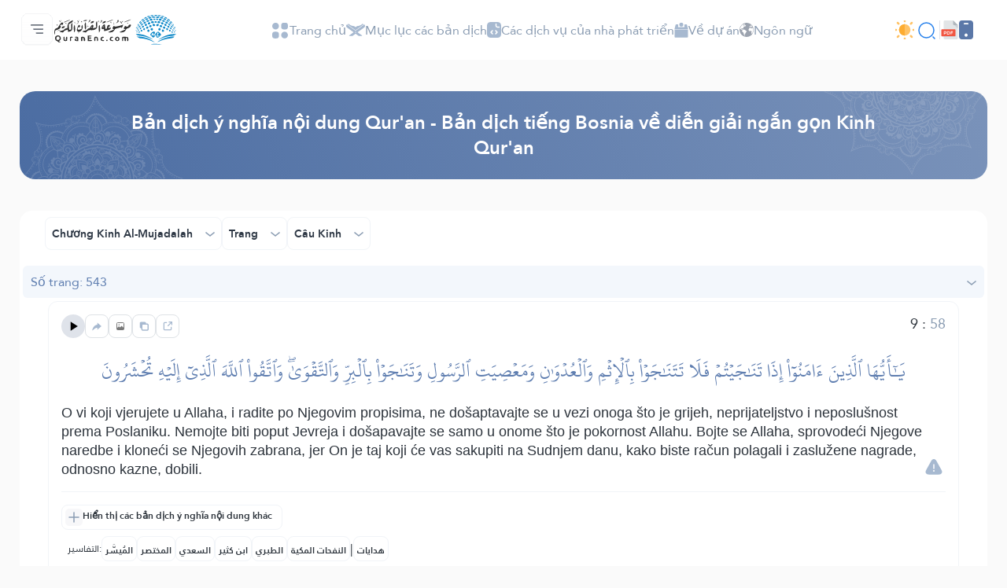

--- FILE ---
content_type: image/svg+xml
request_url: https://quranenc.com/assets_2/img/nav/nav-icon-3.svg
body_size: 91
content:
<svg width="18" height="20" viewBox="0 0 18 20" fill="none" xmlns="http://www.w3.org/2000/svg">
<path d="M13 0H5C1.5 0 0 2 0 5V15C0 18 1.5 20 5 20H13C16.5 20 18 18 18 15V5C18 2 16.5 0 13 0ZM7.53 14.47C7.82 14.76 7.82 15.24 7.53 15.53C7.38 15.68 7.19 15.75 7 15.75C6.81 15.75 6.62 15.68 6.47 15.53L4.47 13.53C4.18 13.24 4.18 12.76 4.47 12.47L6.47 10.47C6.76 10.18 7.24 10.18 7.53 10.47C7.82 10.76 7.82 11.24 7.53 11.53L6.06 13L7.53 14.47ZM13.53 13.53L11.53 15.53C11.38 15.68 11.19 15.75 11 15.75C10.81 15.75 10.62 15.68 10.47 15.53C10.18 15.24 10.18 14.76 10.47 14.47L11.94 13L10.47 11.53C10.18 11.24 10.18 10.76 10.47 10.47C10.76 10.18 11.24 10.18 11.53 10.47L13.53 12.47C13.82 12.76 13.82 13.24 13.53 13.53ZM15.5 7.25H13.5C11.98 7.25 10.75 6.02 10.75 4.5V2.5C10.75 2.09 11.09 1.75 11.5 1.75C11.91 1.75 12.25 2.09 12.25 2.5V4.5C12.25 5.19 12.81 5.75 13.5 5.75H15.5C15.91 5.75 16.25 6.09 16.25 6.5C16.25 6.91 15.91 7.25 15.5 7.25Z" fill="#A7B9D0"/>
</svg>
